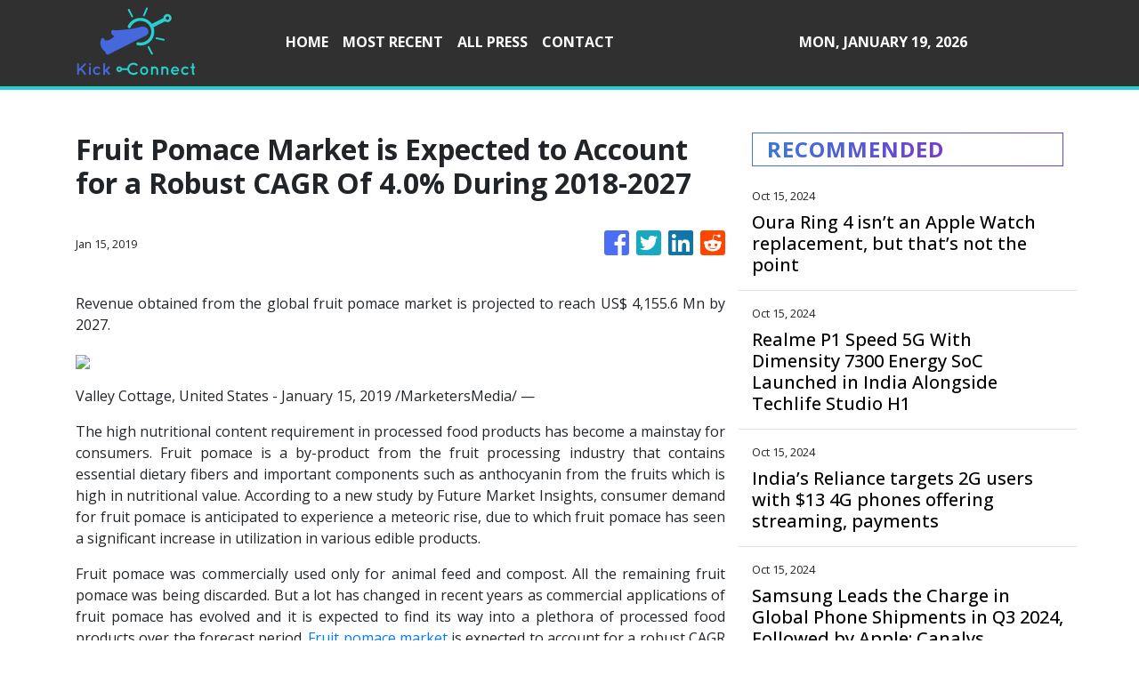

--- FILE ---
content_type: text/plain
request_url: https://www.google-analytics.com/j/collect?v=1&_v=j102&a=39859904&t=pageview&_s=1&dl=https%3A%2F%2Fkickconnect.org%2Fnews%2Ffruit-pomace-market-is-expected-to-account-for-a-robust-cagr-of-4-0-during-2018-2027%2F131416&ul=en-us%40posix&dt=Kick%20Connect&sr=1280x720&vp=1280x720&_u=IEBAAEABAAAAACAAI~&jid=207140813&gjid=946233964&cid=1026348843.1768794400&tid=UA-97456795-41&_gid=1620294910.1768794400&_r=1&_slc=1&z=192015715
body_size: -450
content:
2,cG-XES7TNJPRP